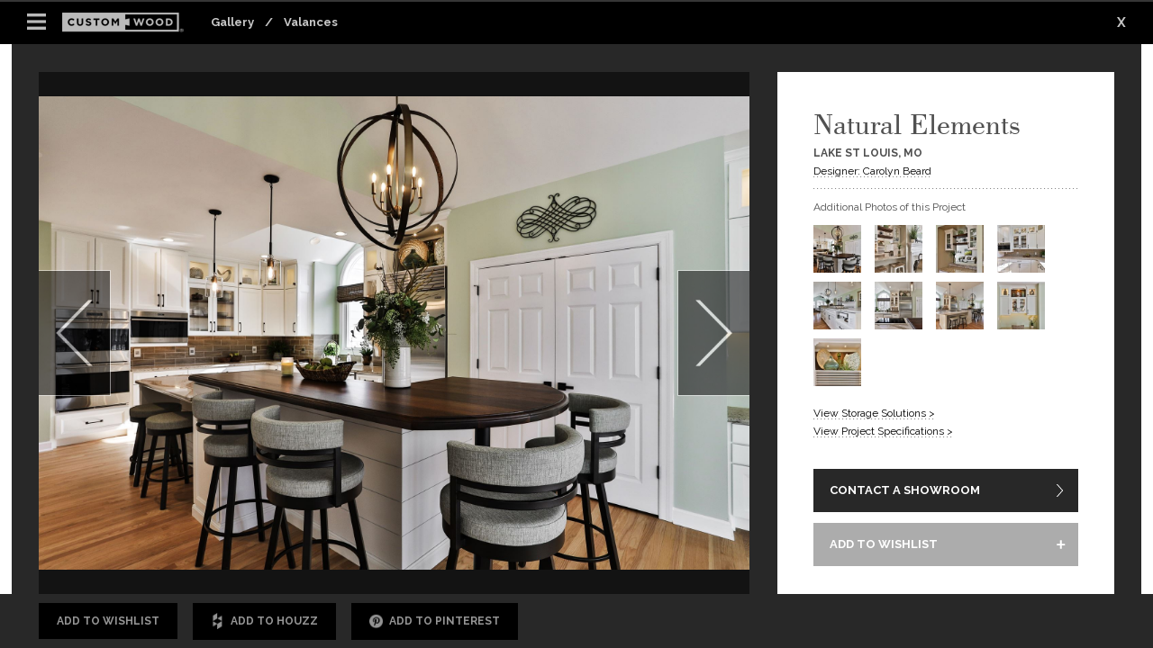

--- FILE ---
content_type: text/html; charset=utf-8
request_url: https://www.cwponline.com/gallery/detail/341/natural-elements?set=216
body_size: 18853
content:
<!DOCTYPE html>
<html xmlns="http://www.w3.org/1999/xhtml" class="no-js">
<head>
	<!-- Google Tag Manager -->
	<script>
		(function (w, d, s, l, i) {
			w[l] = w[l] || []; w[l].push({
				'gtm.start':
					new Date().getTime(), event: 'gtm.js'
			}); var f = d.getElementsByTagName(s)[0],
				j = d.createElement(s), dl = l != 'dataLayer' ? '&l=' + l : ''; j.async = true; j.src =
					'https://www.googletagmanager.com/gtm.js?id=' + i + dl; f.parentNode.insertBefore(j, f);
		})(window, document, 'script', 'dataLayer', 'GTM-W4SFT69');</script>
	<!-- End Google Tag Manager -->
	<script async
			src="https://www.googletagmanager.com/gtag/js?id=AW-836896625">
	</script>
	<script>
		window.dataLayer = window.dataLayer || [];
		function gtag() { dataLayer.push(arguments); }
		gtag('js', new Date());
		gtag('config', 'AW-836896625');
	</script>
	<meta http-equiv="Content-Type" content="text/html; charset=utf-8" />
	<meta name="viewport" content="width=1024" />
	<title>Natural Elements | Gallery | Custom Wood Products - Handcrafted Cabinets</title>

	<link href='//fonts.googleapis.com/css?family=Raleway:400,700' rel='stylesheet' type='text/css'>
	
<link href="/cassette.axd/stylesheet/ipDsfo02bysjw3OJIf2A6v3BceI=/includes/css/stars.css" type="text/css" rel="stylesheet"/>
<link href="/cassette.axd/stylesheet/aTE30eHV4lLAtJ98FF-Km4PwewI=/includes/css/site.css" type="text/css" rel="stylesheet"/>
<link href="/cassette.axd/stylesheet/AucBoN3d5A-UDfBPSKo7Dif9n1s=/includes/css/print.css" type="text/css" rel="stylesheet" media="print"/>
<link href="/cassette.axd/stylesheet/zInhEFW9VXZDocbLJHZ2C66I1xA=/includes/css/font-awesome.css" type="text/css" rel="stylesheet"/>
<link href="/cassette.axd/stylesheet/hj6O0SIQd615LMH-9MU_XtZpD5w=/includes/slick/slick.css" type="text/css" rel="stylesheet"/>
<link href="/cassette.axd/stylesheet/YM1D4aa_Xlb8AsqhG1FavSXDmEI=/includes/slick/slick-theme.css" type="text/css" rel="stylesheet"/>
<link href="/cassette.axd/stylesheet/_zhJarA6SyHTKzbWPijwg3ZGBpg=/includes/css/slideControl.css" type="text/css" rel="stylesheet"/>
<link href="/cassette.axd/stylesheet/R_s02aFozolEV9bL4XIykLUqQ-M=/includes/css/dropzone.css" type="text/css" rel="stylesheet"/>
<!--[if IE]>
<link href="/cassette.axd/stylesheet/AucBoN3d5A-UDfBPSKo7Dif9n1s=/includes/css/ie-all.css" type="text/css" rel="stylesheet"/>
<![endif]-->
<!--[if lt IE 9]>
<link href="/cassette.axd/stylesheet/0x8exJ3RqdeKBpsCtzDXvWL6dL8=/includes/css/ie-lt9.css" type="text/css" rel="stylesheet"/>
<![endif]-->
<!--[if lt IE 8]>
<link href="/cassette.axd/stylesheet/fPh5VLs1_sJU6zQSrzjGF2GJVxQ=/includes/css/ie-lt8.css" type="text/css" rel="stylesheet"/>
<![endif]-->
<!--[if lt IE 7]>
<link href="/cassette.axd/stylesheet/AucBoN3d5A-UDfBPSKo7Dif9n1s=/includes/css/ie-lt7.css" type="text/css" rel="stylesheet"/>
<![endif]-->

	
<script src="/cassette.axd/script/n3BBVEUf1e0zVX0ZXFWTfhebX7k=/includes/js/modernizr.js" type="text/javascript"></script>

	<script>
        var _siteKey = '6Lc4af8SAAAAAM9AXqS03hgFPer6ckg3zTG-5Kip';
        var isMobile = false;
	</script>
	<!--[if gte IE 9]><style type="text/css">.gradient {filter: none;}</style><![endif]-->
	
    <meta name="viewport" content="width=1024">
    <style type="text/css">
      body { background: #282828; }
      .fullWrap, .contentWrap { width: 100%; height: 100%; }
      .headerWrap { position: fixed; top: 0; left: 0; display:none; }
      .hamburgerNav {padding:22px 30px;}

      @media only screen and (min-device-width : 300px) and (max-device-width : 1024px), only screen and (-webkit-min-device-pixel-ratio : 1.5), only screen and (min-device-pixel-ratio : 1.5) {
        .footerSlide, .fullWrap, .contentWrap { min-width: 1024px; min-height: 653px; }
      }

      @media only screen and (min-device-width : 768px) and (max-device-width : 1024px) and (orientation : landscape) {
        .galleryDetailLeft { min-height: 0; }
      }

      @media only screen and (min-device-width : 768px) and (max-device-width : 1024px) and (orientation : portrait) {
        html, body { min-width: 1024px; min-height: 100%; width: auto; height: auto; }
        .galleryDetailWrap { position: absolute; padding-right: 30px; overflow: auto; }
        .galleryDetailLeft { height: auto; }
        .galleryDetailRight { position: relative; width: 100%; height: auto; top: auto; right: auto; padding: 0; }
        .footerSlide, .fullWrap, .contentWrap { min-width: 1024px; min-height: 1280px; }
        .fullWrap { position: absolute; min-height: 100% !important; height: auto !important; }
      }

      @media only screen and (max-device-width: 480px) {
        .fullWrap { height: 100%; }
        .galleryDetailLeft { height: auto; }
        .galleryDetailRight { height: auto; padding: 0; overflow: visible; }
        .galleryDetailWrap { overflow: auto; }
      }
    </style>

</head>
<body class="">

	<!-- Google Tag Manager (noscript) -->
	<noscript>
		<iframe src="https://www.googletagmanager.com/ns.html?id=GTM-W4SFT69" style="display:none;visibility:hidden; width:0;height:0;" title="Google Tag Manager"></iframe>
	</noscript>
	<!-- End Google Tag Manager (noscript) -->
	

	<div class="footerSlide">&nbsp;</div>
	<div class="fullWrap bodyWrapper">
		<div class="headerWrap">
			<div class="center">
				<a class="siteLogo" href="/"><img src="/images/logo.png" alt="Custom Wood Products" /></a>
				<div class="topNav">
					<div class="topNavExtend gradient">&nbsp;</div>
					<div class="topNavCenter">
						<a class="topNavLink light quoteLink" href="javascript:;" data-action="getQuoteOverlay">Get a Quote</a>
						<a class="topNavLink dark" href="/dealer">Become a Dealer</a>
						<a id="loginTopNav" class="loginBtn" href="#login" >Login</a>
						<div class="loginNavDropdown">
							
							<a id="loginButton" href="#login"  data-action="wishlistPopup">Wishlist / Customer Login <img src="/images/leftNavArrow.png" alt="Left Nav Arrow" class="selectArrow" /></a>
							<div class="dottedSpacerSlim">&nbsp;</div>
							<a href="https://www3.mizehouser.com/cwpcas/login?service=https%3A%2F%2Fwww3.mizehouser.com%2Fcwp2%2Fservlet%2Fcwwinit%3Fhwbw001%2Cmenu" target="_blank">Dealer Login  <img src="/images/leftNavArrow.png" alt="Left Nav Arrow" class="selectArrow" /></a>
							<div class="dropdownDovetail">&nbsp;</div>
						</div>
						<a id="logoutTopNav" class="topNavLink" href="#logout"  style="display:none;">Logout</a>
						<a id="wishListTopLink" class="topNavLink" href="/WishList">Wishlist <span class="wishListTotalItems"></span></a>
						
						<div class="clear">&nbsp;</div>
					</div>
				</div>
				<div class="mainNav">
					<div class="mainNavLinkWrap">
						<a class="mainNavLink" href="/cabinets">Cabinets</a>
						<div class="mainNavDropdown">
							<a href="/cabinets/woods-colors">Woods &amp; Colors</a>
							<a href="/cabinets/styling">Styling</a>
							
							<a href="/cabinets/design-elements/4/design-elements">Design Elements</a>
							<a href="/cabinets/storage-solutions">Storage Solutions</a>
							<a href="/gallery">Gallery</a>
							<div class="dropdownDovetail">&nbsp;</div>
						</div>
						<div class="clear">&nbsp;</div>
					</div>
					<a class="mainNavLink" href="/gallery">Gallery</a>
					<a class="mainNavLink" href="/be-inspired">Be Inspired</a>
					<div class="mainNavLinkWrap">
						<a class="mainNavLink" href="/how-to">How To</a>
							<div class="mainNavDropdown">
									<a href="/how-to/general">General</a>
									<a href="/how-to/cleaning">Cleaning</a>
									<a href="/how-to/adjustments">Adjustments</a>
									<a href="/how-to/color-matching">Color Matching</a>
									<a href="/how-to/the-project-process">The Project Process</a>
								<div class="dropdownDovetail">&nbsp;</div>
							</div>
					</div>
					<div class="mainNavLinkWrap">
						<a class="mainNavLink" href="/about/craftsmanship">About</a>
						<div class="mainNavDropdown">
							<a href="/about/craftsmanship">Craftsmanship</a>
							<a href="/about/our-people">Our People</a>
							<a href="https://www.paycomonline.net/v4/ats/web.php/jobs?clientkey=DF15C226107EC15D95B6905F5EEB8527&fromClientSide=true">Jobs</a>
							<div class="dropdownDovetail">&nbsp;</div>
						</div>
					</div>

					
					<a class="mainNavLink" href="/dealers-and-showrooms">Dealers &amp; Showrooms</a>
					<div class="mainNavSearch">
						<div class="mainNavSearchBar">
							<input class="searchInput" type="text" placeholder="search" />
							<input class="searchSubmit" type="submit" value="" />
							<div class="clear">&nbsp;</div>
						</div>
					</div>
					<div class="clear">&nbsp;</div>
				</div>
				<div class="clear">&nbsp;</div>
			</div>
		</div>
		




<div class="galleryProjectWrapper">
  <div class="smallNavWrap">
    <div class="hamburgerNav">&nbsp;</div>
    <a class="smallLogo" href="/" title="Home"><img src="/images/smallLogo.png" alt="Custom Wood Products" /></a>
    <p class="galleryBreadcrumbs"><a href="/gallery">Gallery</a>&nbsp;&nbsp;&nbsp;&nbsp;/&nbsp;&nbsp;&nbsp;&nbsp;<a href="/gallery/216/valances">Valances</a></p>
    <a class="galleryDetailClose" href="/gallery">X</a>
    <div class="clear">&nbsp;</div>
  </div>
  <div class="contentWrap">
    <div class="galleryDetailWrap">
		<div class="galleryDetailLeft">
					<img src="/assets/images/NoCrop_2200x1400/7e29cd22f3e843ba888ba837b7cb23ea.jpg" alt="" data-photo="2801" data-url="/gallery/detail/341/natural-elements?set=216" data-alt="" />
							<a class="galleryPrev" title="Previous Project" href="/gallery/detail/455/state-hwy-laundry?set=216">&nbsp;</a>
				<a class="galleryNext" title="Next Project" href="/gallery/detail/382/dune-classic?set=216">&nbsp;</a>

                <div class="get-monthly-block banner gallery-section-block">
                    <span class="over-lay"></span>
                    <span class="closeMontlyAlert"></span>
<form action="/emails/subscribe" method="post"><input name="__RequestVerificationToken" type="hidden" value="jsKlPcEyOpJQAvFjcZxjamd7nKbCUf8J5ON5NZZx_oyzyQeOOpMV5VhFSxIhA4mBj9iRHGT6CeiHJxrFomOwP7fb5QM708Hx6aR6O8Qr49E1" /><input class="input-imp-long" id="Relationship-Type" name="Relationship-Type" type="text" value="" /><input name="__hpKey" type="hidden" value="uopC9fU346ZfojKr6HU6ASD2hdy/hEPLLtwTySlk7U9sEM6tQXuAiwt05mkZ2SVePerOd92Y6tIEW+9edOTMrZKeyfgIyAtDQ00VgZNyRtofyYTxjLE+FKspmlhtwPUlzwWRKZxDy5lqP02oet4JsNcko2bPXYJZ3NsXbxNsVjhz3OzCDYsGS25S9711ZvnDySqpNf0zKi/sbQpKnsrn2g==" />                        <label for="get-monthly">Get Monthly Design Inspiration</label>
                        <span class="nowrap">
                          <input type="text" name="email_address" id="get-monthly" placeholder="email address" class="input-filed">
                          <button class="submit defaultSubmit">Submit</button>
                        </span>
</form>                </div>
		</div>
        <div class="galleryDetailShareBar">
          <a id="addToWishList" class="galleryShareButton" href="#addwishlist" data-id="341" data-name="Natural Elements" data-ajaxurl="/gallery/ajax/341?set=216">Add to Wishlist</a>
            <a class="galleryShareButton galleryShareButtonHouzz" data-addwishlistsilent="true" target="_blank" href="//www.houzz.com/imageClipperUpload?link=https%3a%2f%2fwww.cwponline.com%3a443%2fgallery%2fdetail%2f341%2fnatural-elements%3fset%3d216&source=button&hzid=34026&imageUrl=https%3a%2f%2fwww.cwponline.com%3a443%2fassets%2fimages%2fNoCrop_2200x1400%2f7e29cd22f3e843ba888ba837b7cb23ea.jpg"><span>&nbsp;</span>Add to Houzz</a>
            <a class="galleryShareButton galleryShareButtonPinterest" data-addwishlistsilent="true" target="_blank" href="https://www.pinterest.com/pin/create/link/?url=https%3a%2f%2fwww.cwponline.com%3a443%2fgallery%2fdetail%2f341%2fnatural-elements%3fset%3d216&description=Natural Elements&media=https%3a%2f%2fwww.cwponline.com%3a443%2fassets%2fimages%2fNoCrop_2200x1400%2f7e29cd22f3e843ba888ba837b7cb23ea.jpg"><span>&nbsp;</span>Add to Pinterest</a>
          <div class="gdsbSocialWrap">
            <p>SHARE</p>
            <a class="gdsbSocial gdsbSocialMA shmail" data-type="2" href="mailto:?subject=Check%20out%20this%20Gallery&body=I%20wanted%20to%20share%20a%20Gallery%20with%20you.%20You%20can%20see%20it%20here%20%20https://www.cwponline.com:443/gallery/detail/341/natural-elements?set=216">&nbsp;</a>
              <a class="gdsbSocial gdsbSocialHO"
                 data-url="https://www.cwponline.com:443/gallery/detail/341/natural-elements?set=216"
                 data-hzid="34026"
                 data-title="Custom Wood Products: Natural Elements"
                 data-img="https://www.cwponline.com:443/assets/images/NoCrop_2200x1400/7e29cd22f3e843ba888ba837b7cb23ea.jpg"
                 data-desc="Natural Elements
Lake St Louis, MO
Designer: Carolyn Beard

Wood: Walnut
solid color: Silk
door / drawer style: Marketplace, Square Recessed Panel
overlay / inset: Marginal
edge style: 1/4&quot; Radius
options: Crown Moulding, Glass Doors, Shiplap, Valances

project #: 180783

Since 1981 we have been providing high quality, custom cabinetry created by experienced craftsmen. We are located in St. Marys, Kansas, and selectively partner with dealers all over the United States.
                 "
                 data-category="Kitchen Cabinetry, Bathroom Cabinets and Shelves, Wine and Bar Cabinets, Closet Storage"
                 data-showcount="1 "
                 href="//www.houzz.com/imageClipperUpload?link=https%3a%2f%2fwww.cwponline.com%3a443%2fgallery%2fdetail%2f341%2fnatural-elements%3fset%3d216&source=button&hzid=34026&imageUrl=https%3a%2f%2fwww.cwponline.com%3a443%2fassets%2fimages%2fNoCrop_2200x1400%2f7e29cd22f3e843ba888ba837b7cb23ea.jpg" target="_blank">&nbsp;</a>
              <a class="gdsbSocial gdsbSocialPN" href="//pinterest.com/pin/create/button/?url=https%3a%2f%2fwww.cwponline.com%3a443%2fgallery%2fdetail%2f341%2fnatural-elements%3fset%3d216&media=https%3a%2f%2fwww.cwponline.com%3a443%2fassets%2fimages%2fNoCrop_2200x1400%2f7e29cd22f3e843ba888ba837b7cb23ea.jpg&description=Natural Elements&media=https%3a%2f%2fwww.cwponline.com%3a443%2fassets%2fimages%2fNoCrop_2200x1400%2f7e29cd22f3e843ba888ba837b7cb23ea.jpg" target="_blank">&nbsp;</a>
            <a class="gdsbSocial gdsbSocialFB" href="//www.facebook.com/sharer.php?u=https%3a%2f%2fwww.cwponline.com%3a443%2fgallery%2fdetail%2f341%2fnatural-elements%3fset%3d216" target="_blank">&nbsp;</a>
            <a class="gdsbSocial gdsbSocialTW" href="//twitter.com/home?status=https%3a%2f%2fwww.cwponline.com%3a443%2fgallery%2fdetail%2f341%2fnatural-elements%3fset%3d216" target="_blank">&nbsp;</a>
            <a class="gdsbSocial gdsbSocialGP" href="//plus.google.com/share?url=https%3a%2f%2fwww.cwponline.com%3a443%2fgallery%2fdetail%2f341%2fnatural-elements%3fset%3d216" target="_blank">&nbsp;</a>
            <div class="clear">&nbsp;</div>
          </div>

			 
        </div>
      <div class="galleryDetailRight">
        <div class="galleryDetailRightInner">
            <div id="divProjectDetailInfo" class="galleryDetailRightInfoBox">
                <h1>Natural Elements</h1>
                    <p class="locationName">Lake St Louis, MO</p>
                                        <p><a href="http://callierandthompson.com" target="_blank">Designer: Carolyn Beard</a></p>
                

                <hr />

                                    <p>Additional Photos of this Project</p>
                        <div class="additionalImage">
                            <a href="/gallery/detail/341/natural-elements?set=216&amp;p=2801" class="rightInfoBoxImage galleryThumbnailActive" data-src="/assets/images/NoCrop_2200x1400/7e29cd22f3e843ba888ba837b7cb23ea.jpg" data-alt="" data-photo="2801" data-videoid="" data-isyoutube="false">
                                <img src="/assets/images/Crop_152x152/7e29cd22f3e843ba888ba837b7cb23ea.jpg" alt="" />
                            </a>
                        </div>
                        <div class="additionalImage">
                            <a href="/gallery/detail/341/natural-elements?set=216&amp;p=2793" class="rightInfoBoxImage" data-src="/assets/images/NoCrop_2200x1400/a1207eda9dc3471da160c1e88aad4183.jpg" data-alt="" data-photo="2793" data-videoid="" data-isyoutube="false">
                                <img src="/assets/images/Crop_152x152/a1207eda9dc3471da160c1e88aad4183.jpg" alt="" />
                            </a>
                        </div>
                        <div class="additionalImage">
                            <a href="/gallery/detail/341/natural-elements?set=216&amp;p=2794" class="rightInfoBoxImage" data-src="/assets/images/NoCrop_2200x1400/96c41a6d30984330a86e18902c927cb4.jpg" data-alt="" data-photo="2794" data-videoid="" data-isyoutube="false">
                                <img src="/assets/images/Crop_152x152/96c41a6d30984330a86e18902c927cb4.jpg" alt="" />
                            </a>
                        </div>
                        <div class="additionalImage">
                            <a href="/gallery/detail/341/natural-elements?set=216&amp;p=2795" class="rightInfoBoxImage" data-src="/assets/images/NoCrop_2200x1400/d322ad8638f84db685bbf07338e651f4.jpg" data-alt="" data-photo="2795" data-videoid="" data-isyoutube="false">
                                <img src="/assets/images/Crop_152x152/d322ad8638f84db685bbf07338e651f4.jpg" alt="" />
                            </a>
                        </div>
                        <div class="additionalImage">
                            <a href="/gallery/detail/341/natural-elements?set=216&amp;p=2797" class="rightInfoBoxImage" data-src="/assets/images/NoCrop_2200x1400/cb9bd3731e2e477ba1a65c41170321d7.jpg" data-alt="" data-photo="2797" data-videoid="" data-isyoutube="false">
                                <img src="/assets/images/Crop_152x152/cb9bd3731e2e477ba1a65c41170321d7.jpg" alt="" />
                            </a>
                        </div>
                        <div class="additionalImage">
                            <a href="/gallery/detail/341/natural-elements?set=216&amp;p=2798" class="rightInfoBoxImage" data-src="/assets/images/NoCrop_2200x1400/57d202fd0eb749af9d80302651756b52.jpg" data-alt="" data-photo="2798" data-videoid="" data-isyoutube="false">
                                <img src="/assets/images/Crop_152x152/57d202fd0eb749af9d80302651756b52.jpg" alt="" />
                            </a>
                        </div>
                        <div class="additionalImage">
                            <a href="/gallery/detail/341/natural-elements?set=216&amp;p=2800" class="rightInfoBoxImage" data-src="/assets/images/NoCrop_2200x1400/b0cd25a4741145d8a725674bca1c891f.jpg" data-alt="" data-photo="2800" data-videoid="" data-isyoutube="false">
                                <img src="/assets/images/Crop_152x152/b0cd25a4741145d8a725674bca1c891f.jpg" alt="" />
                            </a>
                        </div>
                        <div class="additionalImage">
                            <a href="/gallery/detail/341/natural-elements?set=216&amp;p=2799" class="rightInfoBoxImage" data-src="/assets/images/NoCrop_2200x1400/fd5b585ed5ae46b689cd36f6e3c4c716.jpg" data-alt="" data-photo="2799" data-videoid="" data-isyoutube="false">
                                <img src="/assets/images/Crop_152x152/fd5b585ed5ae46b689cd36f6e3c4c716.jpg" alt="" />
                            </a>
                        </div>
                        <div class="additionalImage">
                            <a href="/gallery/detail/341/natural-elements?set=216&amp;p=2796" class="rightInfoBoxImage" data-src="/assets/images/NoCrop_2200x1400/b3ecb4aa99804aa58dcbc4bd1a561c4d.jpg" data-alt="" data-photo="2796" data-videoid="" data-isyoutube="false">
                                <img src="/assets/images/Crop_152x152/b3ecb4aa99804aa58dcbc4bd1a561c4d.jpg" alt="" />
                            </a>
                        </div>
                <div class="clear">&nbsp;</div>
                <p>&nbsp;</p>
                <p><a href="/cabinets/storage-solutions">View Storage Solutions &gt;</a></p>
                <p id="linkProjectSpecifications" style="display: none;"><a id="viewProjectSpecifications" href="#divProjectSpecifications">View Project Specifications &gt;</a></p>
                <p>&nbsp;</p>
                <a class="defaultSubmit" href="/Showrooms">CONTACT A SHOWROOM</a>
<a id="addToWishList" class="defaultSubmit defaultSubmit02" href="#addwishlist" data-id="341" data-name="Natural Elements" data-ajaxurl="/gallery/ajax/341?set=216">ADD TO WISHLIST</a>            </div>
          <div id="divProjectSpecifications" class="galleryDetailRightInfoBox galleryDetailRightInfoBoxMargin">
            <table class="gdribTable">
                      <tr>
            <td class="gdribTableCategory">wood</td>
            <td><a href="/Gallery/107/walnut">Walnut</a></td>
        </tr>
        <tr>
            <td class="gdribTableCategory">solid color</td>
            <td><a href="/Gallery/318/silk">Silk</a></td>
        </tr>
        <tr>
            <td class="gdribTableCategory">door / drawer style</td>
            <td><a href="/Gallery/323/marketplace">Marketplace</a>, <a href="/Gallery/254/square-recessed-panel">Square Recessed Panel</a></td>
        </tr>
        <tr>
            <td class="gdribTableCategory">overlay / inset</td>
            <td><a href="/Gallery/177/marginal">Marginal</a></td>
        </tr>
        <tr>
            <td class="gdribTableCategory">edge style</td>
            <td><a href="/Gallery/191/1-4-radius">1/4&quot; Radius</a></td>
        </tr>
        <tr>
            <td class="gdribTableCategory">options</td>
            <td><a href="/Gallery/226/crown-moulding">Crown Moulding</a>, <a href="/Gallery/328/glass-doors">Glass Doors</a>, <a href="/Gallery/327/shiplap">Shiplap</a>, <a href="/Gallery/216/valances">Valances</a></td>
        </tr>

            </table>
              <p class="gdribProjectNumber">project #: 180783</p>
                      </div>
			

        </div>
		  <button class="get-design-btn defaultSubmit">Get Monthly Design Inspiration</button>
      </div>
      <div class="clear">&nbsp;</div>

	  

    </div>
    <div class="clear">&nbsp;</div>
    <div class="showMobile galleryDetailFootCover">&nbsp;</div>
  </div>
</div>



		<div class="footerWrap">
			<div class="guildQualityWrap">
    <div class="center">
        <div class="testimonials">
            <div class="testimonialsWrap" id="testimonialSlider">
                <div class="quote testimonial">
                    <div class="stars"><img src="/images/guild-stars.png" /></div>
                    <p class="largeQuoteText">“The cabinets far exceeded my expectations.”</p>
                    <p class="quoteText">"There is absolutely nothing I would change about the cabinets or service I received from Custom Wood Products. The cabinets far exceeded my expectations. They aren't just cabinets, they are fine furniture. Absolutely beautiful!!"</p>
                    <p class="author">- Carolyn H.</p>
                </div>
                <div class="quote testimonial">
                    <div class="stars"><img src="/images/guild-stars.png" /></div>
                    <p class="largeQuoteText">“I would never consider using any other cabinets.”</p>
                    <p class="quoteText">"This is my 6th house using Custom Wood Products. Have always been completely satisfied. Their cabinets are top quality and I would never consider using any other cabinets. Alan Wesel has always been very helpful and professional. 10 stars from me."</p>
                    <p class="author">- Joyce S.</p>
                </div>
                <div class="quote testimonial">
                    <div class="stars"><img src="/images/guild-stars.png" /></div>
                    <p class="largeQuoteText">“We are very satisfied with the superior quality and customer service.”</p>
                    <p class="author">- Nicole P.</p>
                </div>
                <div class="quote testimonial">
                    <div class="stars"><img src="/images/guild-stars.png" /></div>
                    <p class="largeQuoteText">“My parents have CWP cabinets in their home from 1991 and they still look great.”</p>
                    <p class="quoteText">"With hundreds of decisions to make when building a new home, the cabinets were the easiest. My parents have CWP cabinets in their home from 1991 and they still look great. Quality products, great customer service and a name they can stand behind for decades."</p>
                    <p class="author">- Elizabeth B.</p>
                </div>
                <div class="quote testimonial">
                    <div class="stars"><img src="/images/guild-stars.png" /></div>
                    <p class="largeQuoteText">“They took a lot of stress off of me from the beginning to the end.”</p>
                    <p class="quoteText">"They were really professional and they knew what they were doing. They took a lot of stress off of me from the beginning to the end and they helped me step by step of the way. They actually exceeded my expectations and the cabinets are just gorgeous."</p>
                    <p class="author">- John E.</p>
                </div>
                <div class="quote testimonial">
                    <div class="stars"><img src="/images/guild-stars.png" /></div>
                    <p class="largeQuoteText">“Very detailed about each cabinet and drawer and what would work best for me.”</p>
                    <p class="quoteText">"Custom Wood Products made my remodel very easy. They helped with the layout and ideas for my new kitchen and were very detailed about each cabinet and drawer and what would work best for me. I highly recommend their services."</p>
                    <p class="author">- Patty M.</p>
                </div>
                <div class="quote testimonial">
                    <div class="stars"><img src="/images/guild-stars.png" /></div>
                    <p class="largeQuoteText">“Excellent company to work with, beautiful product to live with.”</p>
                    <p class="quoteText">"The quality and beauty of the product is outstanding, and you know that from the care and commitment of everyone involved in the process. Excellent company to work with, beautiful product to live with."</p>
                    <p class="author">- Brad H.</p>
                </div>
                <div class="quote testimonial">
                    <div class="stars"><img src="/images/guild-stars.png" /></div>
                    <p class="largeQuoteText">“It is a very high quality product. Friendly people to work with.”</p>
                    <p class="author">- Nancy R.</p>
                </div>
                
                <div class="quote testimonial">
                    <div class="stars"><img src="/images/guild-stars.png" /></div>
                    <p class="largeQuoteText">“Gorgeous and I couldn't be happier! Thank you Custom Woods for a great product.”</p>
                    <p class="author">- Barb S.</p>
                </div>
            </div>
        </div>
        <div class="sliderArrow arrowPrev">&nbsp;</div>
        <div class="sliderArrow arrowNext">&nbsp;</div>
        <!-- <div class="guildQualityLink">
<a href="https://www.guildquality.com/CustomWoodProductsInc?src=badge" target="_blank"><img border=0 src="https://www.guildquality.com/Guildquality.gif?k=53F15940.407B" title="Custom Wood Products, Inc. reviews and customer comments at GuildQuality" alt="Remodelers, home builders, and real estate developers rely on GuildQuality's customer satisfaction surveying to monitor and improve the quality of service they deliver." /></a>        </div> -->
    </div>
</div>
			<div class="center footer-center">

				
				<div class="footerColumnWrap">
						<div class="footerColumn footerColumnLocation">
								<h2>NEARBY SHOWROOM</h2>
								<a class="defaultCTA" href="/dealers-and-showrooms" data-action="contact">Find Showrooms &amp; Dealers</a>
								<a href="javascript:;" id="firstTimeFindShowroom" class="dealerQuoteCTA quoteLink" data-action="getQuoteOverlay">Get A Quote</a>
								<div class="medSpace">&nbsp;</div>
								<p><b>Corporate Headquarters</b></p>
								<p class="dealerDetailPhone"><b>785-437-6533</b></p>
								<p class="dealerDetailEmail"><a href="mailto:info@cwponline.com">info@cwponline.com</a></p>
								<div class="footer-social-wrap">
									<a href="https://www.facebook.com/CustomWoodProductsKS/" target="_blank" class="footer-social-link fb"><span class="sr-only">Facebook</span></a>
									<a href="https://www.instagram.com/customwoodproductsks/?hl=en" target="_blank" class="footer-social-link inst"><span class="sr-only">Instagram</span></a>
									<a href="https://www.linkedin.com/company/custom-wood-products-inc" target="_blank" class="footer-social-link linked"><span class="sr-only">LinkedIn</span></a>
								</div>
						</div>
					<div class="footerColumn">
						<h2><a href="/cabinets">CABINETS</a></h2>
						<a class="footerPageLink" href="/cabinets/woods-colors">Woods &amp; Colors</a>
						<a class="footerPageLink" href="/gallery">Gallery</a>
						<a class="footerPageLink" href="/cabinets/styling">Styling</a>
						
						<a class="footerPageLink" href="/cabinets/design-elements/4/design-elements">Design Elements</a>
						<a class="footerPageLink" href="/cabinets/storage-solutions">Storage Solutions</a>
					</div>
					<div class="footerColumn">
						<h2><a href="/gallery">GALLERY</a></h2>
						<div class="footerColumnAuto">
								<a class="footerPageLink" href="/gallery/16?viewGallery=True">Kitchen Cabinets</a>
								<a class="footerPageLink" href="/gallery/94?viewGallery=True">Bathroom Cabinets</a>
								<a class="footerPageLink" href="/gallery/95?viewGallery=True">Office and Library</a>
								<a class="footerPageLink" href="/gallery/96?viewGallery=True">Bar Cabinets</a>
								<a class="footerPageLink" href="/gallery/97?viewGallery=True">Entertainment Center</a>
								<a class="footerPageLink" href="/gallery/98?viewGallery=True">Dining Room</a>
								<a class="footerPageLink" href="/gallery/99?viewGallery=True">Closet Organization</a>
								<a class="footerPageLink" href="/gallery/100?viewGallery=True">Other Room</a>
						</div>
					</div>
					<div class="clear">&nbsp;</div>
				</div>
				<div class="copyBar">
					<p class="copyLeft">&copy; 2026 Custom Wood Products. All Rights Reserved.&nbsp;&nbsp;&nbsp;&middot;&nbsp;&nbsp;&nbsp;<a href="/privacy">Privacy Policy</a></p>
					<p class="copyRight"><a href="http://imagemakers-inc.com" target="_blank">Web Design &amp; Development by Imagemakers</a></p>
					<div class="clear">&nbsp;</div>
				</div>



			</div>
			<div class="get-monthly-block footer">
				<div class="center">
<form action="/emails/subscribe" method="post"><input name="__RequestVerificationToken" type="hidden" value="8kloSsBv40N72_5T_hHp6o3L4eMEo5I50jK9vRlwCJn_hYg47nku3NEejTf8UxhHYLONvH5DZEGwcV322SQsUeJzL3r-OXWSo19YovGvsWs1" /><input class="input-imp-long" id="Pet-Fax" name="Pet-Fax" type="text" value="" /><input name="__hpKey" type="hidden" value="ljzFG/kseiANV7GKEYUMib5HbC0yO115y202WJhjGz9ZWfAj0DuYlM32B6xdUeku8PPhBWJaf2a7jqUIpFr+76XWlqQL7gzTdWDvurgIlHw2Lv6WdEIubdXViJaxs0MbvJqGk8FyfvjuOYpKrK6cljJClDmPXqZYtWV/WHzIpIhmg3L0/XMqZVk2my3uAO+3" />						<label for="get-monthly-footer">Get Monthly Design Inspiration</label>
						<span class="floatRight">
							<input type="text" name="email_address" id="get-monthly-footer" placeholder="email address" class="input-filed">
							<button class="submit defaultSubmit">Submit</button>
						</span>
</form>				</div>
			</div>
		</div>
		<div class="backToMobile"><a class="backToMobile" href="/home/mobilesite">View Mobile Site</a></div>
		<div id="wishlistPopupBackground" class="wishlistFullWrap" style="display:none;">
			<div id="myWishlistPopup" class="wishlistPopup">
				<div class="closePopup">X</div>
			</div>
		</div>
		<div id="shareEmailPopupBackground" class="wishlistFullWrap" style="display:none;">
			<div class="contactFormWrap">
				<h2 id="TISE">Share Your Wishlist</h2>
				<div class="formRow">
					<div class="formMod formMod368">
						<label for="FSE">From*</label>
						<input id="FSE" class="defaultInput" type="email" value="" placeholder="Your email address" />
					</div>
				</div>
				<div class="formRow">
					<div class="formMod formMod368">
						<label for="TSE">To*</label>
						<input id="TSE" class="defaultInput" type="email" value="" placeholder="Recipient's email address" />
					</div>
				</div>
				<div class="formRow">
					<div class="formMod formMod368">
						<label for="MSE">Message*</label>
						<textarea id="MSE" class="defaultTextarea">I would like to share my Custom Wood Products wishlist with you. You can see it by going to [[&nbsp;Wishlist&nbsp;URL&nbsp;]], and even start your own wishlist!</textarea>
					</div>
				</div>
				<div class="formRow">
					<div class="formMod formMod368">
						<div id="shareReCaptcha" class="defaultCaptcha"></div>
					</div>
				</div>
				<script src="https://www.google.com/recaptcha/api.js?render=explicit" async defer></script>
				<div class="formRow">
					<input id="HSE" type="hidden" value="" />
					<input id="SSE" class="defaultSubmit defaultCTANoMargin" type="submit" value="Send Email" />
				</div>
				<div id="shareEmailClosePopup" class="closePopup">X</div>
			</div>
		</div>
		<div id="ajaxPopup" class="wishlistFullWrap ajaxWrap" style="display:none;">
			<div class="ajaxCenter">
				<img src="/images/ajax-big-loader.gif" alt="loading" />
			</div>
		</div>
	</div>
	<div class="quoteStepsWrap" style="display:none;">
    <div class="quoteStepsOverlay">
        <a class="quoteStepsClose" href="javascript:;"><span class="sr-only">Close</span></a>
        <div class="quoteStepsNavWrap">
            <div class="quoteStepsNav" id="quoteNav">
                <a class="quoteStepsNavItem active" href="javascript:;" data-rel="constructSec">Construction</a>
                <a class="quoteStepsNavItem" href="javascript:;" data-rel="roomSec" data-locked="true">Room</a>
                <a class="quoteStepsNavItem" href="javascript:;" data-rel="styleSec" data-highlightwith="styleBathSec" data-locked="true">Style</a>
                <a class="quoteStepsNavItem" href="javascript:;" data-rel="finishSec" data-locked="true">Finish</a>
                <a class="quoteStepsNavItem" href="javascript:;" data-rel="colorSec" data-highlightwith="woodSec" data-locked="true">Color</a>
                
                <a class="quoteStepsNavItem" href="javascript:;" data-rel="allDoneSec" data-highlightwith="thankyouSec" data-locked="true">You're Almost There</a>
            </div>
        </div>
        <div class="quoteStepsInner">
            <!--Construction-->
            <div class="quoteStepFlow quoteStepsOverflow data" id="constructSec" style="display:block;"
                 data-question="Is this new construction or a remodel?">
                <p class="quoteStepsOverlayTitleCenter">Is this new construction or a remodel?</p>
                <div class="quoteConstructionWrap">
                    <a class="quoteConstruct firstConst" href="javascript:;" data-action="submitQuestion" data-path="Construction" data-answer="New Construction" data-rel="roomSec">
                        <span class="quoteConsTitle">New Construction</span>
                    </a>
                    <a class="quoteConstruct" href="javascript:;" data-action="submitQuestion" data-answer="Remodel" data-rel="roomSec">
                        <span class="quoteConsTitle">Remodel</span>
                    </a>
                </div>
            </div>
            <!--Room-->
            <div class="quoteStepFlow quoteStepsOverflow data" id="roomSec" style="display:none;"
                 data-question="What kind of room is it?">
                <p class="quoteStepsOverlayTitle">What kind of room is it?</p>
                <div class="quoteRoomWrap">
                    <a class="quoteRoom" href="javascript:;" data-action="submitQuestion" data-path="Room" data-answer="Kitchen" data-rel="styleSec">
                        <img src="/images/room-kitchen.jpg" alt="Kitchen" />
                        <span class="quoteRoomTitle">Kitchen</span>
                    </a>
                    <a class="quoteRoom" href="javascript:;" data-action="submitQuestion" data-path="Bath" data-answer="Bath" data-rel="styleBathSec">
                        <img src="/images/room-bath.jpg" alt="Bath" />
                        <span class="quoteRoomTitle">Bath</span>
                    </a>
                    <a class="quoteRoom" href="javascript:;" data-action="submitQuestion" data-answer="Multiple" data-rel="styleSec">
                        <img src="/images/room-multiple.jpg" alt="Multiple" />
                        <span class="quoteRoomTitle">Multiple</span>
                    </a>
                    <a class="quoteRoom" href="javascript:;" data-action="submitQuestion" data-answer="Other" data-rel="styleSec">
                        <img src="/images/room-other.jpg" alt="Other" />
                        <span class="quoteRoomTitle">Other</span>
                    </a>

                    
                </div>
            </div>
            <!--Kitchen -->
            <div class="quoteStepFlow quoteStepsOverflow data" id="styleSec" style="display:none;"
                 data-question="What's your style?">
                <p class="quoteStepsOverlayTitle">What&rsquo;s your style?</p>
                <div class="quoteStyleWrap">
                    <a class="quoteStyle" href="javascript:;" data-action="submitQuestion" data-path="Kitchen" data-answer="Modern" data-rel="finishSec">
                        <img src="/images/style-modern.jpg" alt="Modern" />
                        <span class="quoteStyleTitle">Modern</span>
                    </a>
                    <a class="quoteStyle" href="javascript:;" data-action="submitQuestion" data-answer="Rustic" data-rel="finishSec">
                        <img src="/images/style-rustic.jpg" alt="Rustic" />
                        <span class="quoteStyleTitle">Rustic</span>
                    </a>
                    <a class="quoteStyle" href="javascript:;" data-action="submitQuestion" data-answer="Classic" data-rel="finishSec">
                        <img src="/images/style-classic.jpg" alt="Classic" />
                        <span class="quoteStyleTitle">Classic</span>
                    </a>
                    <a class="quoteStyle" href="javascript:;" data-action="submitQuestion" data-answer="Farmhouse" data-rel="finishSec">
                        <img src="/images/style-farmhouse.jpg" alt="Farmhouse" />
                        <span class="quoteStyleTitle">Farmhouse</span>
                    </a>
                    <a class="quoteStyle" href="javascript:;" data-action="submitQuestion" data-answer="Work with a Designer" data-rel="finishSec">
                        <img src="/images/style-designer.jpg" alt="Work with a Designer" />
                        <span class="quoteStyleTitle">Work with <br />a Designer</span>
                        <span class="quoteStyleSmall">Don't worry, we can help</span>
                    </a>
                    <a class="quoteStyleEmpty" href="javascript:;" data-action="submitQuestion" data-answer="Other" data-rel="finishSec">
                        <span class="quoteStyleTitle">Other</span>
                    </a>
                </div>
            </div>
            <!--Bath-->
            <div class="quoteStepFlow quoteStepsOverflow data" id="styleBathSec" style="display:none;"
                 data-question="What's your style?">
                <p class="quoteStepsOverlayTitle">What&rsquo;s your style?</p>
                <div class="quoteStyleWrap">
                    <a class="quoteStyle" href="javascript:;" data-action="submitQuestion" data-path="Bath" data-answer="Modern" data-rel="finishSec">
                        <img src="/images/bath-modern.jpg" alt="Modern" />
                        <span class="quoteStyleTitle">Modern</span>
                    </a>
                    <a class="quoteStyle" href="javascript:;" data-action="submitQuestion" data-answer="Rustic" data-rel="finishSec">
                        <img src="/images/bath-rustic.jpg" alt="Rustic" />
                        <span class="quoteStyleTitle">Rustic</span>
                    </a>
                    <a class="quoteStyle" href="javascript:;" data-action="submitQuestion" data-answer="Classic" data-rel="finishSec">
                        <img src="/images/bath-classic.jpg" alt="Classic" />
                        <span class="quoteStyleTitle">Classic</span>
                    </a>
                    <a class="quoteStyle" href="javascript:;" data-action="submitQuestion" data-answer="Farmhouse" data-rel="finishSec">
                        <img src="/images/bath-farmhouse.jpg" alt="Farmhouse" />
                        <span class="quoteStyleTitle">Farmhouse</span>
                    </a>
                    
                    <a class="quoteStyleEmpty" href="javascript:;" data-action="submitQuestion" data-answer="Other" data-rel="finishSec">
                        <span class="quoteStyleTitle">Other</span>
                    </a>
                </div>
            </div>
            <!--Finish-->
            <div class="quoteStepFlow quoteStepsOverflow data" id="finishSec" style="display:none;"
                 data-question="Cabinet Finish:">
                <p class="quoteStepsOverlayTitle">Cabinet Finish:</p>
                <div class="quoteFinishWrap">
                    <a class="quoteFinish" href="javascript:;" data-action="submitQuestion" data-path="Finish" data-answer="Paint" data-rel="colorSec">
                        <img src="/images/finish-paintcolor-options.png" alt="Finish Paint Color" />
                        <span class="quoteFinishTitle">Paint</span>
                    </a>
                    <a class="quoteFinish" href="javascript:;" data-action="submitQuestion" data-path="Finish-wood" data-answer="Wood" data-rel="woodSec" data-relnext="allDoneSec">
                        <img src="/images/finish-wood-options.png" alt="Finish Wood" />
                        <span class="quoteFinishTitle">Wood</span>
                    </a>
                    <a class="quoteFinish" href="javascript:;" data-action="submitQuestion" data-answer="Both" data-rel="woodSec" data-relnext="colorSec">
                        <img src="/images/finish-paint-wood-options.png" alt="Finish Paint and Wood" />
                        <span class="quoteFinishTitle">Both</span>
                    </a>

                    
                </div>
            </div>
            <!--Wood-->
            <div class="quoteStepFlow quoteStepsOverflow data" id="woodSec" style="display:none;"
                 data-question="What type of wood cabinets?">
                <p class="quoteStepsOverlayTitle">What type of wood cabinets?</p>
                <div class="quoteStyleWrap">
                    <a class="quoteStyle" href="javascript:;" data-action="submitQuestion" data-path="Wood" data-answer="Light" data-rel="">
                        <img src="/images/wood-birch.jpg" alt="Light" />
                        <span class="quoteStyleTitle">Light</span>
                    </a>
                    <a class="quoteStyle" href="javascript:;" data-action="submitQuestion" data-answer="Medium" data-rel="">
                        <img src="/images/wood-cinnamon-oak.jpg" alt="Medium" />
                        <span class="quoteStyleTitle">Medium</span>
                    </a>
                    <a class="quoteStyle" href="javascript:;" data-action="submitQuestion" data-answer="Dark" data-rel="">
                        <img src="/images/wood-ginger-walnut.jpg" alt="Dark" />
                        <span class="quoteStyleTitle">Dark</span>
                    </a>
                    <a class="quoteStyle" href="javascript:;" data-action="submitQuestion" data-answer="Knotty" data-rel="">
                        <img src="/images/wood-rustic-hickory-cinnamon.jpg" alt="Knotty" />
                        <span class="quoteStyleTitle">Knotty</span>
                    </a>
                </div>
            </div>
            <!--Color-->
            <div class="quoteStepFlow quoteStepsOverflow data" id="colorSec" style="display:none;"
                 data-question="What color of painted cabinets?">
                <p class="quoteStepsOverlayTitle">What color of painted cabinets?</p>
                <div class="quoteColorWrap">
                    <a class="quoteColor" href="javascript:;" data-action="submitQuestion" data-path="Color" data-answer="Light" data-rel="allDoneSec">
                        <img src="/images/color-light.jpg" alt="Light" />
                        <span class="quoteColorTitle">Light</span>
                    </a>
                    <a class="quoteColor" href="javascript:;" data-action="submitQuestion" data-answer="Medium" data-rel="allDoneSec">
                        <img src="/images/color-medium.jpg" alt="Medium" />
                        <span class="quoteColorTitle">Medium</span>
                    </a>
                    <a class="quoteColor" href="javascript:;" data-action="submitQuestion" data-answer="Dark" data-rel="allDoneSec">
                        <img src="/images/color-dark.jpg" alt="Dark" />
                        <span class="quoteColorTitle">Dark</span>
                    </a>
                    <a class="quoteColor" href="javascript:;" data-action="submitQuestion" data-answer="Paint & Glaze" data-rel="allDoneSec">
                        <img src="/images/color-paintglaze.jpg" alt="Paint & Glaze" />
                        <span class="quoteColorTitle">Paint &amp; Glaze</span>
                    </a>
                    <a class="quoteColor" href="javascript:;" data-action="submitQuestion" data-answer="Specialty" data-rel="allDoneSec">
                        <img src="/images/color-specialty.jpg" alt="Specialty" />
                        <span class="quoteColorTitle">Specialty</span>
                    </a>
                    
                    <a class="quoteColorEmpty" href="javascript:;" data-action="submitQuestion" data-answer="I don't know" data-rel="allDoneSec">
                        <span class="quoteColorTitle">I don't know</span>
                    </a>
                </div>
            </div>
            <!--You're Almost There-->
            <div class="quoteStepFlow quoteStepsOverflow dataMulti" id="allDoneSec" style="display:none;">
                <p class="quoteStepsOverlayTitle">You&rsquo;re almost there</p>
                <p class="quoteValidationAlert" style="display:none;">Please answer all the required questions</p>
                <div class="quoteStepFormWrap">
                    <div class="quoteStepFormRow">
                        <div class="quoteStepFormCell qsfc50 data" data-question="First Name" data-required="true" data-duplicate="A">
                            <label class="quoteStepFormLabel" for="qsf-first">First Name <span class="labelSymbol">*</span></label>
                            <input class="quoteStepFormInput answer duplicate" id="qsf-first" type="text" />
                        </div>
                        <div class="quoteStepFormCell qsfc50 data" data-question="Last Name" data-required="true" data-duplicate="A">
                            <label class="quoteStepFormLabel" for="qsf-last">Last Name <span class="labelSymbol">*</span></label>
                            <input class="quoteStepFormInput answer duplicate" id="qsf-last" type="text" />
                        </div>
                    </div>
                    <div class="quoteStepFormRow">
                        <div class="quoteStepFormCell qsfc75 data" data-question="City" data-required="true" data-duplicate="A">
                            <label class="quoteStepFormLabel" for="qsf-city">City <span class="labelSymbol">*</span></label>
                            <input class="quoteStepFormInput answer duplicate" id="qsf-city" type="text" />
                        </div>
                        <div class="quoteStepFormCell qsfc25 qsfcSelect data" data-question="State" data-required="true" data-duplicate="A">
                            <label class="quoteStepFormLabel state" for="qsf-state">State <span class="labelSymbol">*</span></label>
                            <select class="quoteStepFormSelect answer duplicate" id="qsf-state">
                                <option value=""></option>
                                <option value="AL">AL</option>
                                <option value="AK">AK</option>
                                <option value="AR">AR</option>
                                <option value="AZ">AZ</option>
                                <option value="CA">CA</option>
                                <option value="CO">CO</option>
                                <option value="CT">CT</option>
                                <option value="DC">DC</option>
                                <option value="DE">DE</option>
                                <option value="FL">FL</option>
                                <option value="GA">GA</option>
                                <option value="HI">HI</option>
                                <option value="IA">IA</option>
                                <option value="ID">ID</option>
                                <option value="IL">IL</option>
                                <option value="IN">IN</option>
                                <option value="KS">KS</option>
                                <option value="KY">KY</option>
                                <option value="LA">LA</option>
                                <option value="MA">MA</option>
                                <option value="MD">MD</option>
                                <option value="ME">ME</option>
                                <option value="MI">MI</option>
                                <option value="MN">MN</option>
                                <option value="MO">MO</option>
                                <option value="MS">MS</option>
                                <option value="MT">MT</option>
                                <option value="NC">NC</option>
                                <option value="NE">NE</option>
                                <option value="NH">NH</option>
                                <option value="NJ">NJ</option>
                                <option value="NM">NM</option>
                                <option value="NV">NV</option>
                                <option value="NY">NY</option>
                                <option value="ND">ND</option>
                                <option value="OH">OH</option>
                                <option value="OK">OK</option>
                                <option value="OR">OR</option>
                                <option value="PA">PA</option>
                                <option value="RI">RI</option>
                                <option value="SC">SC</option>
                                <option value="SD">SD</option>
                                <option value="TN">TN</option>
                                <option value="TX">TX</option>
                                <option value="UT">UT</option>
                                <option value="VT">VT</option>
                                <option value="VA">VA</option>
                                <option value="WA">WA</option>
                                <option value="WI">WI</option>
                                <option value="WV">WV</option>
                                <option value="WY">WY</option>
                                
                                
                                
                                
                            </select>
                        </div>
                    </div>
                    <div class="quoteStepFormRow">
                        <div class="quoteStepFormCell qsfc50 data" data-question="Phone" data-required="trueor" data-duplicate="A">
                            <label class="quoteStepFormLabel" for="qsf-phone">Phone</label>
                            <input class="quoteStepFormInput answer duplicate" id="qsf-phone" type="tel" />
                            <span class="quoteStepFormPaddingText">or <span class="labelSymbol">*</span></span>
                        </div>
                        <div class="quoteStepFormCell qsfc50 data email" data-question="Email" data-required="trueor" data-duplicate="A">
                            <label class="quoteStepFormLabel" for="qsf-email">Email</label>
                            <input class="quoteStepFormInput answer duplicate" id="qsf-email" type="email" />
                        </div>
                    </div>
                    <a class="quoteStepsSubmit" href="javascript:;" data-rel="thankyouSec" data-action="submitMultiQuestion" data-last="true">Get a Quote <span class="spinner fa fa-spinner fa-pulse fa-fw" style="display:none;"></span></a>

                </div>
            </div>
            <!--All Done-->
            <div class="quoteStepFlow quoteStepsOverflow dataMulti" id="thankyouSec" style="display:none;">
                <p class="quoteStepsOverlayTitle">Thank You</p>
                <p class="quoteStepsOverlaySubtitle">A member of our team will contact you.</p>
                <p class="quoteStepsOverlaySubtitleBold">Do you want to take another 5 minutes to fill out this last page?
                <p class="quoteStepsOverlaySubtitle">Get a more accurate, quicker quote by filling out the <b>optional</b> info below.</p>
                <div class="quoteStepsSection data" data-question="Budget Range">
                    <p class="quoteStepsTitle">DESIRED PROJECT BUDGET  <span class="quoteTitleSm">(Optional)</span></p>
                    <div class="sliderContainer">
                        <span class="quoteStepsOverlayRange">$0</span>
                        <form oninput="output.value = trueSliderValue(range.valueAsNumber)" class="quoteRange">
                            <div class="range">

                                <input name="range" type="range" min="0" max="25" value="9" id="quoteBudgetRange">
                                <div class="range-output">
                                    <output class="output answer" name="output" for="range">
                                        50
                                    </output>
                                </div>

                            </div>
                        </form>
                        <span class="quoteStepsOverlayRange">$100k+</span>
                    </div>

                </div>

                <div class="quoteStepsSection data" data-question="I would like my project completed by">
                    <p class="quoteStepsTitle">Timeline <span class="quoteTitleSm">(Optional)</span></p>
                    <p class="quoteStepsSubtext">I would like my project completed by</p>
                    <input type="hidden" class="answer" value="Jan 2026" />
                    <div class="quoteMonthGridWrap">
                        <div class="quoteYearSelectWrap">
                            <a class="quoteYearPrev" href="javascript:;"><span class="sr-only">Previous Year</span></a>
                            <p class="quoteYear">2026</p>
                            <a class="quoteYearNext" href="javascript:;"><span class="sr-only">Next Year</span></a>
                        </div>
                        <div class="quoteMonthGrid">
                            <a class="quoteMonth active" href="javascript:;">
                                <span class="quoteMonthMonth">JAN</span>
                                <span class="quoteMonthYear">2026</span>
                            </a>
                            <a class="quoteMonth" href="javascript:;">
                                <span class="quoteMonthMonth">FEB</span>
                                <span class="quoteMonthYear">2026</span>
                            </a>
                            <a class="quoteMonth" href="javascript:;">
                                <span class="quoteMonthMonth">MAR</span>
                                <span class="quoteMonthYear">2026</span>
                            </a>
                            <a class="quoteMonth" href="javascript:;">
                                <span class="quoteMonthMonth">APR</span>
                                <span class="quoteMonthYear">2026</span>
                            </a>
                            <a class="quoteMonth" href="javascript:;">
                                <span class="quoteMonthMonth">MAY</span>
                                <span class="quoteMonthYear">2026</span>
                            </a>
                            <a class="quoteMonth" href="javascript:;">
                                <span class="quoteMonthMonth">JUN</span>
                                <span class="quoteMonthYear">2026</span>
                            </a>
                            <a class="quoteMonth" href="javascript:;">
                                <span class="quoteMonthMonth">JUL</span>
                                <span class="quoteMonthYear">2026</span>
                            </a>
                            <a class="quoteMonth" href="javascript:;">
                                <span class="quoteMonthMonth">AUG</span>
                                <span class="quoteMonthYear">2026</span>
                            </a>
                            <a class="quoteMonth" href="javascript:;">
                                <span class="quoteMonthMonth">SEP</span>
                                <span class="quoteMonthYear">2026</span>
                            </a>
                            <a class="quoteMonth" href="javascript:;">
                                <span class="quoteMonthMonth">OCT</span>
                                <span class="quoteMonthYear">2026</span>
                            </a>
                            <a class="quoteMonth" href="javascript:;">
                                <span class="quoteMonthMonth">NOV</span>
                                <span class="quoteMonthYear">2026</span>
                            </a>
                            <a class="quoteMonth" href="javascript:;">
                                <span class="quoteMonthMonth">DEC</span>
                                <span class="quoteMonthYear">2026</span>
                            </a>
                        </div>
                    </div>
                </div>
                <div class="quoteStepsSection data" data-question="Custom Items">
                    <p class="quoteStepsTitle">I&rsquo;M INTERESTED IN  <span class="quoteTitleSm">(Optional)</span></p>
                    <input type="hidden" class="answer" value="" />
                    <div class="quoteStepsColumnWrap">
                        <div class="quoteStepsColumn">
                            <label class="quoteStepsCheckboxLabel" for="qs-wood-hood"><input class="quoteStepsCheckbox" id="qs-wood-hood" type="checkbox" value="Wood Hood" /> Wood Hood</label>
                            <label class="quoteStepsCheckboxLabel" for="qs-refrigerator-enclosure"><input class="quoteStepsCheckbox" id="qs-refrigerator-enclosure" type="checkbox" value="Refrigerator Enclosure" /> Refrigerator Enclosure</label>
                            <label class="quoteStepsCheckboxLabel" for="qs-rollouts"><input class="quoteStepsCheckbox" id="qs-rollouts" type="checkbox" value="Roll-outs" /> Roll-Outs</label>
                            <label class="quoteStepsCheckboxLabel" for="qs-waste"><input class="quoteStepsCheckbox" id="qs-waste" type="checkbox" value="Waste Management" /> Waste Management</label>

                        </div>
                        <div class="quoteStepsColumn">
                            <label class="quoteStepsCheckboxLabel" for="qs-pantry"><input class="quoteStepsCheckbox" id="qs-pantry" type="checkbox" value="Pantry and Food Storage" /> Pantry and Food Storage</label>
                            <label class="quoteStepsCheckboxLabel" for="qs-corner"><input class="quoteStepsCheckbox" id="qs-corner" type="checkbox" value="Corner Cabinet Solutions" /> Corner Cabinet Solutions</label>
                            <label class="quoteStepsCheckboxLabel" for="qs-Organizers"><input class="quoteStepsCheckbox" id="qs-Organizers" type="checkbox" value="Cabinet and Drawer Organizers" /> Cabinet and Drawer Organizers</label>
                            <label class="quoteStepsCheckboxLabel" for="qs-Appliance"><input class="quoteStepsCheckbox" id="qs-Appliance" type="checkbox" value="Appliance Panels" /> Appliance Panels</label>
                            
                        </div>
                        <div class="quoteStepsColumn">
                            <label class="quoteStepsCheckboxLabel" for="qs-Sink"><input class="quoteStepsCheckbox" id="qs-Sink" type="checkbox" value="Sink Storage Options" /> Sink Storage Options</label>
                            
                            <label class="quoteStepsCheckboxLabel" for="qs-Entertainment"><input class="quoteStepsCheckbox" id="qs-Entertainment" type="checkbox" value="Entertainment and Bar Solutions" /> Entertainment and Bar Solutions</label>
                            
                            <label class="quoteStepsCheckboxLabel" for="qs-ADA"><input class="quoteStepsCheckbox" id="qs-ADA" type="checkbox" value="Accessibility / ADA" /> Accessibility / ADA</label>
                        </div>
                    </div>
                </div>
                <div class="quoteStepsSection">
                    <p class="quoteStepsTitle">Measurments  <span class="quoteTitleSm">(Optional)</span></p>
                    <div class="quoteStepFormWrap">
                        <div class="quoteStepFormRow">
                            <div class="quoteStepFormCell qsfc25 data" data-question="Measurements: Lineal feet of base cabinets ">
                                <span class="quoteStepDesc">Lineal feet of <br /><b>base cabinets</b></span>
                                <label class="quoteStepFormLabelRt" for="qsf-base">ft</label>
                                <input class="quoteStepFormInputRt answer numeric-no-spinner" id="qsf-base" type="number" />
                            </div>
                            <div class="quoteStepFormCell qsfc25 data" data-question="Measurements: Lineal feet of wall cabinets ">
                                <span class="quoteStepDesc">Lineal feet of <br /><b>wall cabinets</b></span>
                                <label class="quoteStepFormLabelRt" for="qsf-last">ft</label>
                                <input class="quoteStepFormInputRt answer numeric-no-spinner" id="qsf-last" type="number" />
                            </div>
                            <div class="quoteStepFormCell qsfc25 data" data-question="Measurements: Lineal feet of tall cabinets ">
                                <span class="quoteStepDesc">Lineal feet of <br /><b>tall cabinets</b></span>
                                <label class="quoteStepFormLabelRt" for="qsf-last">ft</label>
                                <input class="quoteStepFormInputRt answer numeric-no-spinner" id="qsf-last" type="number" />
                            </div>
                            <div class="quoteStepFormCell qsfc25 data" data-question="Measurements: Island / Peninsula square feet ">
                                <span class="quoteStepDesc">Square feet of <br /><b>island / peninsula</b> </span>
                                <label class="quoteStepFormLabelRt" for="qsf-last">sq ft</label>
                                <input class="quoteStepFormInputRt answer numeric-no-spinner" id="qsf-last" type="number" />
                            </div>
                        </div>
                    </div>
                </div>
                <div class="quoteStepsSection data" data-question="Lifestyle">
                    <p class="quoteStepsTitle">LIFESTYLE  <span class="quoteTitleSm">(Optional)</span></p>
                    <input type="hidden" class="answer" value="" />
                    <div class="quoteStepsColumnWrap">
                        <div class="quoteStepsColumn">
                            <label class="quoteStepsCheckboxLabel" for="qs-placeholder1"><input class="quoteStepsCheckbox" id="qs-placeholder1" type="checkbox" value="Empty Nesters" /> Empty Nesters</label>
                            <label class="quoteStepsCheckboxLabel" for="qs-placeholder2"><input class="quoteStepsCheckbox" id="qs-placeholder2" type="checkbox" value="Active Family" /> Active Family</label>
                            <label class="quoteStepsCheckboxLabel" for="qs-placeholder3"><input class="quoteStepsCheckbox" id="qs-placeholder3" type="checkbox" value="Young Kids" /> Young Kids</label>
                            <label class="quoteStepsCheckboxLabel" for="qs-placeholder4"><input class="quoteStepsCheckbox" id="qs-placeholder4" type="checkbox" value="Pets" /> Pets</label>
                        </div>
                        <div class="quoteStepsColumn">
                            <label class="quoteStepsCheckboxLabel" for="qs-placeholder5"><input class="quoteStepsCheckbox" id="qs-placeholder5" type="checkbox" value="Vacation Home" /> Vacation Home</label>
                            <label class="quoteStepsCheckboxLabel" for="qs-placeholder6"><input class="quoteStepsCheckbox" id="qs-placeholder6" type="checkbox" value="Aspiring Chef" /> Aspiring Chef</label>
                            <label class="quoteStepsCheckboxLabel" for="qs-placeholder7"><input class="quoteStepsCheckbox" id="qs-placeholder7" type="checkbox" value="Microwaver" /> Microwaver</label>
                            
                        </div>
                    </div>
                </div>
                <div class="quoteStepsSection">
                    <p class="quoteStepsTitle">Upload Your Inspiration  <span class="quoteTitleSm">(Optional)</span></p>
                    <div class="quoteStepsUploadWrap drop-box dropzone" id="dropzoneContact">
                        
                        <p class="drop-desc quoteStepsUploadTitle">Drag and drop photos &amp; drawings</p>
                        <span class="or quoteStepsUploadSmall">or</span>
                        <span class="defaultSubmit quoteStepsUploadCTA" data-id="uploadPhotos">Upload Photos</span>
                        <input name="file" type="file" multiple />
                        <div class="dropzone-previews"></div>
                    </div>
                    <div id="imageDetails" style="display:none"></div>
                    <div class="quoteStepFormCell qsfc75 data" data-question="Cloud URL">
                        <label class="quoteStepFormLabel" for="qsf-cloud">Link Your Inspiration from Your Web Storage (Google Drive, Dropbox, Onedrive, Etc.)</label>
                        <input class="quoteStepFormInput answer" id="qsf-cloud" type="text" />
                    </div>
                    <div class="quoteStepFormCell qsfc75 data" data-question="Pinterest Inspiration">
                        <label class="quoteStepFormLabel" for="qsf-pinterest">Link Your Inspiration on Pinterest</label>
                        <input class="quoteStepFormInput answer" id="qsf-pinterest" type="text" />
                    </div>
                </div>
                <div class="quoteStepsSection">
                    <p class="quoteStepsTitle">Contact Information  <span class="quoteTitleSm">(Optional)</span></p>
                    <div class="quoteStepFormWrap">
                        <div class="quoteStepFormRow">
                            <div class="quoteStepFormCell qsfc50 data duplicate" data-question="First Name" data-duplicate="B">
                                <label class="quoteStepFormLabel" for="qsf-first">First Name</label>
                                <input class="quoteStepFormInput answer duplicate" id="qsf-first" type="text" />
                            </div>
                            <div class="quoteStepFormCell qsfc50 data duplicate" data-question="Last Name" data-duplicate="B">
                                <label class="quoteStepFormLabel" for="qsf-last">Last Name</label>
                                <input class="quoteStepFormInput answer duplicate" id="qsf-last" type="text" />
                            </div>
                        </div>
                        <div class="quoteStepFormRow">
                            <div class="quoteStepFormCell data" data-question="Address 1">
                                <label class="quoteStepFormLabel" for="qsf-address1">Address 1</label>
                                <input class="quoteStepFormInput answer" id="qsf-address1" type="text" />
                            </div>
                        </div>
                        <div class="quoteStepFormRow">
                            <div class="quoteStepFormCell data" data-question="Address 2">
                                <label class="quoteStepFormLabel" for="qsf-address2">Address 2</label>
                                <input class="quoteStepFormInput answer" id="qsf-address2" type="text" />
                            </div>
                        </div>
                        <div class="quoteStepFormRow">
                            <div class="quoteStepFormCell qsfc50 data duplicate" data-question="City" data-duplicate="B">
                                <label class="quoteStepFormLabel" for="qsf-city">City</label>
                                <input class="quoteStepFormInput answer duplicate" id="qsf-city" type="text" />
                            </div>
                            <div class="quoteStepFormCell qsfc17 qsfcSelect data duplicate" data-question="State" data-duplicate="B">
                                <label class="quoteStepFormLabel state" for="qsf-state">State</label>
                                <select class="quoteStepFormSelect answer duplicate" id="qsf-state">
                                    <option></option>
                                    <option value="AL">AL</option>
                                    <option value="AK">AK</option>
                                    <option value="AR">AR</option>
                                    <option value="AZ">AZ</option>
                                    <option value="CA">CA</option>
                                    <option value="CO">CO</option>
                                    <option value="CT">CT</option>
                                    <option value="DC">DC</option>
                                    <option value="DE">DE</option>
                                    <option value="FL">FL</option>
                                    <option value="GA">GA</option>
                                    <option value="HI">HI</option>
                                    <option value="IA">IA</option>
                                    <option value="ID">ID</option>
                                    <option value="IL">IL</option>
                                    <option value="IN">IN</option>
                                    <option value="KS">KS</option>
                                    <option value="KY">KY</option>
                                    <option value="LA">LA</option>
                                    <option value="MA">MA</option>
                                    <option value="MD">MD</option>
                                    <option value="ME">ME</option>
                                    <option value="MI">MI</option>
                                    <option value="MN">MN</option>
                                    <option value="MO">MO</option>
                                    <option value="MS">MS</option>
                                    <option value="MT">MT</option>
                                    <option value="NC">NC</option>
                                    <option value="NE">NE</option>
                                    <option value="NH">NH</option>
                                    <option value="NJ">NJ</option>
                                    <option value="NM">NM</option>
                                    <option value="NV">NV</option>
                                    <option value="NY">NY</option>
                                    <option value="ND">ND</option>
                                    <option value="OH">OH</option>
                                    <option value="OK">OK</option>
                                    <option value="OR">OR</option>
                                    <option value="PA">PA</option>
                                    <option value="RI">RI</option>
                                    <option value="SC">SC</option>
                                    <option value="SD">SD</option>
                                    <option value="TN">TN</option>
                                    <option value="TX">TX</option>
                                    <option value="UT">UT</option>
                                    <option value="VT">VT</option>
                                    <option value="VA">VA</option>
                                    <option value="WA">WA</option>
                                    <option value="WI">WI</option>
                                    <option value="WV">WV</option>
                                    <option value="WY">WY</option>
                                    
                                    
                                    
                                    
                                </select>
                            </div>
                            <div class="quoteStepFormCell qsfc33 data" data-question="Zip Code">
                                <label class="quoteStepFormLabel" for="qsf-zip">Zip Code</label>
                                <input class="quoteStepFormInput answer" id="qsf-zip" type="text" maxlength="5" pattern="[0-9]*" name="qsf-zip" />
                            </div>
                        </div>
                        <div class="quoteStepFormRow">
                            <div class="quoteStepFormCell qsfc50 data duplicate" data-question="Phone">
                                <label class="quoteStepFormLabel" for="qsf-phone">Phone</label>
                                <input class="quoteStepFormInput answer duplicate" id="qsf-phone" type="tel" />
                                <span class="quoteStepFormPaddingText">or</span>
                            </div>
                            <div class="quoteStepFormCell qsfc50 data duplicate emailBox" data-question="Email">
                                <label class="quoteStepFormLabel emailBox" for="qsf-email">Email</label>
                                <input class="quoteStepFormInput answer duplicate" id="qsf-email" type="email" />
                            </div>
                        </div>
                        <div class="quoteStepFormRow">
                            <div class="quoteStepFormCell data" data-question="Comments">
                                <label class="quoteStepFormLabel" for="qsf-comments">Comments</label>
                                <textarea class="quoteStepFormTextarea answer" id="qsf-comments"></textarea>
                            </div>
                        </div>
                    </div>
                </div>
                <div class="quoteStepsSection data" data-question="How Did You Hear About Us?">
                    <p class="quoteStepsTitle">How Did You Hear About Us?  <span class="quoteTitleSm">(Optional)</span></p>
                    <input type="hidden" class="answer" value="" />
                    <div class="quoteStepsColumnWrap">
                        <div class="quoteStepsColumn">
                            <label class="quoteStepsCheckboxLabel" for="qs-Digital"><input class="quoteStepsCheckbox" id="qs-Digital" type="checkbox" value="Digital Marketing" /> Digital Marketing</label>
                            <label class="quoteStepsCheckboxLabel" for="qs-Event"><input class="quoteStepsCheckbox" id="qs-Event" type="checkbox" value="Event" /> Event</label>
                            <label class="quoteStepsCheckboxLabel" for="qs-Print"><input class="quoteStepsCheckbox" id="qs-Print" type="checkbox" value="Print" /> Print</label>
                            <label class="quoteStepsCheckboxLabel" for="qs-Radio"><input class="quoteStepsCheckbox" id="qs-Radio" type="checkbox" value="Radio" /> Radio</label>
                            <label class="quoteStepsCheckboxLabel" for="qs-Referral"><input class="quoteStepsCheckbox" id="qs-Referral" type="checkbox" value="Referral" /> Referral</label>
                        </div>
                        <div class="quoteStepsColumn">
                            <label class="quoteStepsCheckboxLabel" for="qs-Signage"><input class="quoteStepsCheckbox" id="qs-Signage" type="checkbox" value="Signage" /> Signage</label>
                            <label class="quoteStepsCheckboxLabel" for="qs-Television"><input class="quoteStepsCheckbox" id="qs-Television" type="checkbox" value="Television" /> Television</label>
                            <label class="quoteStepsCheckboxLabel" for="qs-Walk-in"><input class="quoteStepsCheckbox" id="qs-Walk-in" type="checkbox" value="Walk-in" /> Walk-in</label>
                            <label class="quoteStepsCheckboxLabel" for="qs-Website"><input class="quoteStepsCheckbox" id="qs-Website" type="checkbox" value="Website" /> Website</label>
                            <label class="quoteStepsCheckboxLabel" for="qs-other"><input class="quoteStepsCheckbox" id="qs-other" type="checkbox" value="Other" onclick="otherBox()" /> Other</label>

                        </div>
                        
                    </div>
                </div>
                <div class="reveal-if-active data" id="revealText" style="display:none" data-question="How Did You Hear About Us? Other:">
                    <input class="quoteStepFormInputOther answer" id="qs-placeholder-other" type="text" />
                </div>
                <a class="quoteStepsSubmit" href="javascript:;" onclick="gtag_report_conversion();" data-action="submitMultiQuestion" data-rel="finalSec" data-last="true">Submit<span class="spinner fa fa-spinner fa-pulse fa-fw" style="display:none;"></span></a>

            </div>
            <div class="quoteStepFlow quoteStepsOverflow" id="finalSec" style="display:none;">
                <p class="quoteStepsOverlayTitle">Thank You</p>
                <p class="quoteStepsOverlaySubtitle">A member of our team will contact you.</p>
            </div>
            <div class="quoteStepsInnerContact">
                <p class="quoteStepsInnerText">Questions?</p>
                <p class="quoteStepsInnerNumber">(800) 477-3130</p>
            </div>
        </div>
    </div>
</div>
<script type="text/x-handlebars-template" id="photoTemplate2">
    <div id="imageObject" class="imageObject">
        <input type="hidden" name="Photos[-1].PhotoID" value="" />
        <input type="hidden" name="Photos[-1].Order" value="0" />
        <input type="hidden" name="Photos.Index" value="-1" />
    </div>
</script>

	
<script src="//ajax.googleapis.com/ajax/libs/jquery/1.9.1/jquery.min.js" type="text/javascript"></script>
<script type="text/javascript">
if(!window.jQuery){
document.write('<script src="/cassette.axd/script/57b3yFSzTzz9GyjcjNN3tNK_eX4=/includes/js/jquery.js" type="text/javascript"><\/script>');
}
</script>
<script src="/cassette.axd/script/X-HAdN3ZxZs54VBynezp4x_UasM=/includes/js/jquery-ui.js" type="text/javascript"></script>
<script src="/cassette.axd/script/Z47IgW519K8boJOerkmYswPr580=/includes/js/eui" type="text/javascript"></script>
<script src="/cassette.axd/script/P-wj7rbkVAfx-h04zxzT1GPdH3o=/includes/slick/slick.js" type="text/javascript"></script>
<script src="/cassette.axd/script/TMbLjmE7Gzwi179Cn12QnQWCqaE=/includes/js/photo-contest" type="text/javascript"></script>
<script src="/cassette.axd/script/aO0VrcZK3uVXhEDt_tYAkHZqzAI=/includes/js/encrypt" type="text/javascript"></script>
<script src="/cassette.axd/script/K7h7A0sSptawmI3lI21tWfqaMNw=/includes/js/guest.security.js" type="text/javascript"></script>
<script src="/cassette.axd/script/azZw9ZGGkjV240PmuLjapkXRTbw=/includes/js/jquery.touchSwipe.min.js" type="text/javascript"></script>
<script src="/cassette.axd/script/O5VqwDYdHPgvoJbD3Ac_sc1cqsI=/includes/js/gallery.js" type="text/javascript"></script>

	


    <script src="/includes/js/velocity.min.js"></script>
  <script type="text/javascript">
    $(function () {
      var backUrl = '';
      $('body').on('click', 'a.galleryDetailClose', function (e) {
        if (backUrl.length > 0) {
          e.preventDefault();
          //window.location.href = backUrl;
          history.go(-1);
        }
      });
      //var winWidth = $(window).width();
      //var winHeight = $(window).height();
      //alert(winWidth + " x " + winHeight);
    });
  </script>

	<script>(function(i,s,o,g,r,a,m){i['GoogleAnalyticsObject']=r;i[r]=i[r]||function(){(i[r].q=i[r].q||[]).push(arguments)},i[r].l=1*new Date();a=s.createElement(o),m=s.getElementsByTagName(o)[0];a.async=1;a.src=g;m.parentNode.insertBefore(a,m)})(window,document,'script','//www.google-analytics.com/analytics.js','ga');ga('create', 'UA-47023022-1', 'auto');ga('send', 'pageview');</script>
	<script type="text/javascript">
  /* <![CDATA[ */
  var google_conversion_id = 836896625;
  var google_custom_params = window.google_tag_params;
  var google_remarketing_only = true;
  /* ]]> */
</script>
<div style="position:absolute;bottom:0;z-index:-1;">
  <script type="text/javascript" src="//www.googleadservices.com/pagead/conversion.js">
  </script>
  <noscript>
    <div style="display:inline;">
      <img height="1" width="1" style="border-style:none;" alt="" src="//googleads.g.doubleclick.net/pagead/viewthroughconversion/836896625/?guid=ON&amp;script=0" />
    </div>
  </noscript>
</div>
	
	<!-- Event snippet for Submit lead form 8/12/20 conversion page
	In your html page, add the snippet and call gtag_report_conversion when someone clicks on the chosen link or button. -->
	<script>
		function gtag_report_conversion(e) {
			gtag('event', 'conversion', {
				'send_to': 'AW-836896625/tyuqCO6x_doBEPGOiI8D'
			});
			return false;
		}
	</script>
</body>
</html>

--- FILE ---
content_type: text/css
request_url: https://www.cwponline.com/cassette.axd/stylesheet/ipDsfo02bysjw3OJIf2A6v3BceI=/includes/css/stars.css
body_size: 201
content:
.feedback-rating-flex{display:flex;justify-content:space-between;padding:.4em 0;border-bottom:1px solid #e3e3e3}.feedback-rating-heading{width:38%;padding:0 .5em 0 0;text-align:right;font-size:.7em;letter-spacing:-.1px}.feedback-rating-numbers{letter-spacing:.6em;padding:0 0 0 1.6em;color:#8f8e89;font-size:.6em}.feedback-inner-box{display:flex;align-items:end;justify-content:center}.feedback-item{display:inline-flex;padding:0}.rating__icon{pointer-events:none}div#half-stars-feedback{}.rating__input{position:absolute!important;left:-9999px!important}.rating__label{cursor:pointer;font-size:1rem;padding:0 .12em}.rating__label--half{display:none;z-index:2}.rating__icon--star{color:#ffa500}.rating__icon--none{color:#eee}.feedback-item:hover .rating__label .rating__icon--star,.feedback-item:hover .rating__label--half .rating__icon--star{color:#ffa500}.rating__input:checked~.rating__label .rating__icon--star{color:#ddd}.feedback-item .rating__input:hover~.rating__label .rating__icon--star,.feedback-item .rating__input:hover~.rating__label--half .rating__icon--star{color:#ddd}.grey-dark label i{color:#ddd}

--- FILE ---
content_type: text/css
request_url: https://www.cwponline.com/cassette.axd/stylesheet/YM1D4aa_Xlb8AsqhG1FavSXDmEI=/includes/slick/slick-theme.css
body_size: 665
content:
@charset 'UTF-8';.slick-loading .slick-list{background:#fff url('/cassette.axd/file/includes/slick/ajax-loader-7a1aa43614396382bb15e5fde574d9cdcd21698f.gif') center center no-repeat}@font-face{font-family:'slick';font-weight:normal;font-style:normal;src:url('/cassette.axd/file/includes/slick/fonts/slick-2dff0768f4c0a53228761eab917e2c65556042d4.eot');src:url('/includes/slick/./fonts/slick.eot?#iefix') format('embedded-opentype'),url('/cassette.axd/file/includes/slick/fonts/slick-af91c12f0f406a4f801aeb3b398768fe41d8f864.woff') format('woff'),url('/cassette.axd/file/includes/slick/fonts/slick-3331eebdd4ba348ef25abe00c39ffbe867d46575.ttf') format('truetype'),url('/cassette.axd/file/includes/slick/fonts/slick-17f63c6f6131389462ba3d814b7ddf83344705f9.svg') format('svg')}.slick-prev,.slick-next{font-size:0;line-height:0;position:absolute;top:50%;display:block;width:20px;height:20px;padding:0;-webkit-transform:translate(0,-50%);-ms-transform:translate(0,-50%);transform:translate(0,-50%);cursor:pointer;color:transparent;border:none;outline:none;background:transparent}.slick-prev:hover,.slick-prev:focus,.slick-next:hover,.slick-next:focus{color:transparent;outline:none;background:transparent}.slick-prev:hover:before,.slick-prev:focus:before,.slick-next:hover:before,.slick-next:focus:before{opacity:1}.slick-prev.slick-disabled:before,.slick-next.slick-disabled:before{opacity:.25}.slick-prev:before,.slick-next:before{font-family:'slick';font-size:20px;line-height:1;opacity:.75;color:#fff;-webkit-font-smoothing:antialiased;-moz-osx-font-smoothing:grayscale}.slick-prev{left:-25px}[dir='rtl'] .slick-prev{right:-25px;left:auto}.slick-prev:before{content:'←'}[dir='rtl'] .slick-prev:before{content:'→'}.slick-next{right:-25px}[dir='rtl'] .slick-next{right:auto;left:-25px}.slick-next:before{content:'→'}[dir='rtl'] .slick-next:before{content:'←'}.slick-dotted.slick-slider{margin-bottom:30px}.slick-dots{position:absolute;bottom:-25px;display:block;width:100%;padding:0;margin:0;list-style:none;text-align:center}.slick-dots li{position:relative;display:inline-block;width:20px;height:20px;margin:0 5px;padding:0;cursor:pointer}.slick-dots li button{font-size:0;line-height:0;display:block;width:20px;height:20px;padding:5px;cursor:pointer;color:transparent;border:0;outline:none;background:transparent}.slick-dots li button:hover,.slick-dots li button:focus{outline:none}.slick-dots li button:hover:before,.slick-dots li button:focus:before{opacity:1}.slick-dots li button:before{font-family:'slick';font-size:6px;line-height:20px;position:absolute;top:0;left:0;width:20px;height:20px;content:'•';text-align:center;opacity:.25;color:#000;-webkit-font-smoothing:antialiased;-moz-osx-font-smoothing:grayscale}.slick-dots li.slick-active button:before{opacity:.75;color:#000}

--- FILE ---
content_type: text/css
request_url: https://www.cwponline.com/cassette.axd/stylesheet/_zhJarA6SyHTKzbWPijwg3ZGBpg=/includes/css/slideControl.css
body_size: 361
content:
.slideControlContainer{height:10px;background:#efefef;background:-moz-linear-gradient(top,#efefef 0%,#fff 100%);background:-webkit-gradient(linear,left top,left bottom,color-stop(0%,#efefef),color-stop(100%,#fff));background:-webkit-linear-gradient(top,#efefef 0%,#fff 100%);background:-o-linear-gradient(top,#efefef 0%,#fff 100%);background:-ms-linear-gradient(top,#efefef 0%,#fff 100%);border:1px solid #ccc;box-shadow:inset 0 1px 0 #fff;border-radius:7px;cursor:pointer;width:340px;float:left;margin:15px 10px 0 0}.slideControlFill{background:#ea5507;background:-moz-linear-gradient(top,#feccb1 0%,#f17432 50%,#ea5507 51%,#fb955e 100%);background:-webkit-gradient(linear,left top,left bottom,color-stop(0%,#feccb1),color-stop(50%,#f17432),color-stop(51%,#ea5507),color-stop(100%,#fb955e));background:-webkit-linear-gradient(top,#feccb1 0%,#f17432 50%,#ea5507 51%,#fb955e 100%);background:-o-linear-gradient(top,#feccb1 0%,#f17432 50%,#ea5507 51%,#fb955e 100%);background:-ms-linear-gradient(top,#feccb1 0%,#f17432 50%,#ea5507 51%,#fb955e 100%);display:block;height:100%;border-radius:7px;box-shadow:inset 0 1px 0 #f9d7c5;position:relative;z-index:1;overflow:visible!important}.slideControlHandle{display:block;background:#ea5507;background:-moz-linear-gradient(top,#feccb1 0%,#f17432 50%,#ea5507 51%,#fb955e 100%);background:-webkit-gradient(linear,left top,left bottom,color-stop(0%,#feccb1),color-stop(50%,#f17432),color-stop(51%,#ea5507),color-stop(100%,#fb955e));background:-webkit-linear-gradient(top,#feccb1 0%,#f17432 50%,#ea5507 51%,#fb955e 100%);background:-o-linear-gradient(top,#feccb1 0%,#f17432 50%,#ea5507 51%,#fb955e 100%);background:-ms-linear-gradient(top,#feccb1 0%,#f17432 50%,#ea5507 51%,#fb955e 100%);border-radius:15px;border:5px solid #fff;width:10px;height:10px;box-shadow:0 0 1px #555;position:absolute;right:0;top:-5px;z-index:5;cursor:pointer}.ieShadow{zoom:1;filter:progid:DXImageTransform.Microsoft.Shadow(color=#aaaaaa,direction=0,strength=1),progid:DXImageTransform.Microsoft.Shadow(color=#aaaaaa,direction=45,strength=1),progid:DXImageTransform.Microsoft.Shadow(color=#aaaaaa,direction=90,strength=1),progid:DXImageTransform.Microsoft.Shadow(color=#aaaaaa,direction=135,strength=1),progid:DXImageTransform.Microsoft.Shadow(color=#aaaaaa,direction=180,strength=1),progid:DXImageTransform.Microsoft.Shadow(color=#aaaaaa,direction=225,strength=1),progid:DXImageTransform.Microsoft.Shadow(color=#aaaaaa,direction=270,strength=1),progid:DXImageTransform.Microsoft.Shadow(color=#aaaaaa,direction=315,strength=1);top:-8px;right:-4px}.slideControlInput{width:35px;font-size:1.5em;padding:3px 5px;border:1px solid #ccc;border-radius:5px;text-align:center;color:#333;font-weight:bold}

--- FILE ---
content_type: text/javascript
request_url: https://www.cwponline.com/cassette.axd/script/K7h7A0sSptawmI3lI21tWfqaMNw=/includes/js/guest.security.js
body_size: -74
content:
function encryptPasswordInput(){$("input.password-input").each(function(){var n=$(this),t=n.next("input[type=hidden]"),i=window.rsa.encrypt(n.val());t.val(hex2b64(i))})}$(function(){$("body").click(function(){rng_seed_time()}),$("body").keydown(function(){rng_seed_time()})})

--- FILE ---
content_type: text/javascript
request_url: https://www.cwponline.com/cassette.axd/script/O5VqwDYdHPgvoJbD3Ac_sc1cqsI=/includes/js/gallery.js
body_size: 2415
content:
function setCookie(n,t,i){var r,u;i?(r=new Date,r.setTime(r.getTime()+i*864e5),u="; expires="+r.toGMTString()):u="",document.cookie=n+"="+t+u+"; path=/"}function getCookie(n){for(var r=n+"=",u=document.cookie.split(";"),t,i=0;i<u.length;i++){for(t=u[i];t.charAt(0)==" ";)t=t.substring(1,t.length);if(t.indexOf(r)==0)return t.substring(r.length,t.length)}return null}$(function(){function b(){r++,r==5?h():r>5&&n?h():r>5&&!n&&$(".get-design-btn").css({opacity:1,"z-index":2})}function h(){var t=$(".gallery-section-block"),i;n?t.css({opacity:"1","z-index":2}):(i=t.outerHeight(!0)+s,t.css({bottom:"-"+i+"px"}),t.css({"z-index":2}),t.velocity({bottom:s+"px"},{duration:e,easing:"swing"}),t.velocity({opacity:1},{queue:!1,duration:a,easing:"swing"})),n=!0}function v(){var t=$(".gallery-section-block"),i=t.outerHeight(!0)+s,r=t.width();t.width(r+5),t.velocity({left:"100%"},{duration:e,easing:"swing"}),t.velocity({opacity:0},{queue:!1,duration:a,easing:"swing",complete:function(){t.css({bottom:-i+"px",left:"",width:"","z-index":-1})}}),$(".get-design-btn").velocity({opacity:1},{queue:!1,duration:e,easing:"swing"}),n=!1}function y(){console.log("downspeed: "+t+" Mbps");var n=$("#addToWishList").data("ajaxurl");$.ajax({url:n,type:"GET",cache:!1,success:function(i){var s,h,r,f,e;console.log(n),s="",$.each(i.leftProjects,function(){var n=$(this.html.trim());s+=n.prop("outerHTML")}),h="",$.each(i.rightProjects,function(){var n=$(this.html.trim());h+=n.prop("outerHTML")}),r=$(s.trim()),f=$(h.trim()),r=$('<div id="leftProjects"><\/div>').append(r),f=$('<div id="rightProjects"><\/div>').append(f),o.html(f.prop("outerHTML")+r.prop("outerHTML")),projData=i,t||(e=o.find("#rightProjects .galleryDetailLeft img").first(),e.data("src",e.data("src")+"?n="+Math.random()),k(e.data("src"))),t>2&&(u=2),u&&o.find("#rightProjects .galleryDetailLeft img").each(function(n){n<u&&$(this).attr("src",$(this).data("src"))})}})}function p(n,t,i,r){if(n.length){var u=n.find(".galleryDetailLeft img");u.attr("src",u.data("src")),$(".bodyWrapper .galleryProjectWrapper").replaceWith(n),document.title=i,history.replaceState(null,i,t),$("div.main-nav a.editPage").attr("href",r)}}function i(n){var r;if(f){var t=$(".bodyWrapper .rightInfoBoxImage"),u=t.first(),e=t.last(),i=$(".bodyWrapper .galleryThumbnailActive").eq(0);i.is(e)&&n>0||i.is(u)&&n<0?w(n):(r=t.index(i),t.eq(r+n).click())}else w(n);b()}function w(n){if(typeof projData!="undefined"){var t,i,r,u;n>0&&projData.rightProjects&&projData.rightProjects[n-1]?(t=$("#rightProjects > :eq("+(n-1)+")"),i=projData.rightProjects[n-1].url,r=projData.rightProjects[n-1].title,u=projData.rightProjects[n-1].editUrl,p(t,i,r,u)):projData.leftProjects&&projData.leftProjects[n*-1-1]&&(t=$("#leftProjects > :eq("+(n*-1-1)+")"),i=projData.leftProjects[n*-1-1].url,r=projData.leftProjects[n*-1-1].title,u=projData.leftProjects[n*-1-1].title,p(t,i,r,u)),y(),c(),f=!1}}function k(n){var i=n,r,u,e=d(i),f=new Image;f.onload=function(){u=+new Date;var n=(u-r)/1e3;t=Math.floor(e/n/102400)/10,setCookie("downSpeed",t),console.log("downspeed: "+t+" Mbps")},r=+new Date,f.src=i}function d(n){var i,t=new XMLHttpRequest;return t.open("HEAD",n,!1),t.onreadystatechange=function(){t.readyState==4&&(t.status==200?i=t.getResponseHeader("Content-Length")*8:console.log("Head request error"))},t.send(null),i}function c(){var t=$("div.galleryDetailRightInner"),i=$("#divProjectDetailInfo"),n=$("#linkProjectSpecifications");t.height()<i.height()+250?n.show():n.hide()}var r=1,n=!1,u,f;$("body").on("click","#readMore",function(n){n.preventDefault();var t=$(this).closest("p");t.next("p").show(),t.remove()});$("body").on("click","#addToWishList",function(n){n.preventDefault();var t=$("div.bodyWrapper div.galleryDetailLeft > :first-child"),i={name:$(this).data("name"),url:t.data("url"),photoID:t.length==1?t.data("photo"):null,altText:t.length==1?t.data("alt"):null,foreignID:$(this).data("id"),itemType:ItemType.Gallery};myWishList.AddItem(i)});$("body").on("click","[data-addwishlistsilent]",function(){var t=$("div.bodyWrapper div.galleryDetailLeft > :first-child"),i={name:$("#addToWishList").data("name"),url:t.data("url"),photoID:t.length==1?t.data("photo"):null,altText:t.length==1?t.data("alt"):null,foreignID:$("#addToWishList").data("id"),itemType:ItemType.Gallery};myWishList.AddItem(i,!1)});$("body").on("click","div.galleryDetailRightInfoBox a.rightInfoBoxImage",function(n){var t,i;n.preventDefault(),t=$(this),t.hasClass("galleryThumbnailActive")||(t.parent().parent().find(".galleryThumbnailActive").removeClass("galleryThumbnailActive"),t.addClass("galleryThumbnailActive"),f=!0,i=$("div.bodyWrapper div.galleryDetailLeft > :first-child"),i.remove(),i=t.data("videoid")!=null&&(t.data("videoid")+"").length>0?t.data("isyoutube")?$('<iframe width="100%" height="100%" src="//www.youtube.com/embed/'+t.data("videoid")+'?showinfo=0&rel=0" frameborder="0" allowfullscreen><\/iframe>'):$('<iframe src="//player.vimeo.com/video/'+t.data("videoid")+'" width="100%" height="100%" frameborder="0" webkitallowfullscreen mozallowfullscreen allowfullscreen><\/iframe>'):$('<img src="'+t.data("src")+'" alt="'+t.data("alt")+'" />'),i.data("photo",t.data("photo")),i.data("alt",t.data("alt")),i.data("url",t.attr("href")),$("div.bodyWrapper div.galleryDetailLeft").prepend(i))});var o=$('<div id="cacheContainer"><\/div>').appendTo("body"),g=[],t=getCookie("downSpeed");$body=$("body"),u=0,f=!1,$(window).load(function(){y()});$body.on("click",".galleryNext",function(n){n.preventDefault(),i(1)});$body.on("click",".galleryPrev",function(n){n.preventDefault(),i(-1)});var l=parseInt($(".gallery-section-block").css("bottom").replace("px","")),s=isNaN(l)?0:l,e=500,a=1e3;$("body").on("click",".closeMontlyAlert",function(n){n.preventDefault(),v()});$("body").on("click",".get-design-btn",function(t){t.preventDefault(),n?v():($(this).velocity({opacity:0},{queue:!1,duration:e,easing:"swing"}),h())});$body.swipe({fallbackToMouseEvents:!1,allowPageScroll:"vertical",excludedElements:".galleryDetailRight, button, input, select, textarea, .noSwipe, .smallNavWrap, .galleryDetailShareBar, .headerWrap",swipeLeft:function(){i(1)},swipeRight:function(){i(-1)},swipeStatus:function(n,t,i,r){var o;if(t=="move"&&(i=="left"||i=="right")){if(o=0,i=="left"){var u=(r<0?"":"-")+Math.abs(r).toString(),f=u<-75?-75:u,e=f/-75;$(".galleryNext").css({"padding-right":f/-2,"transition-duration":"0",opacity:e*.5+.4})}else if(i=="right"){var u=(r<0?"-":"")+Math.abs(r).toString(),f=u>75?75:u,e=f/75;$(".galleryPrev").css({"padding-left":Number(f)/2,"transition-duration":"0",opacity:e*.5+.4})}}else(t=="end"||t=="cancel")&&$(".galleryPrev, .galleryNext").css({"padding-left":0,"padding-right":0,opacity:.5})}}),$(document.documentElement).keyup(function(n){n.keyCode==37?i(-1):n.keyCode==39&&i(1)});$("div.galleryDetailRightInner").on("click","#viewProjectSpecifications",function(n){if(n.preventDefault(),$(this).parent().is(":visible")){var t=$("div.galleryDetailRightInner").scrollTop()-$("div.galleryDetailRightInner").offset().top+$("#divProjectSpecifications").offset().top;$("div.galleryDetailRightInner").animate({scrollTop:t})}});c(),$(window).resize(function(){c()})}),String.prototype.trim||(String.prototype.trim=function(){return this.replace(/^\s+|\s+$/g,"")})

--- FILE ---
content_type: text/plain
request_url: https://www.google-analytics.com/j/collect?v=1&_v=j102&a=1812767100&t=pageview&_s=1&dl=https%3A%2F%2Fwww.cwponline.com%2Fgallery%2Fdetail%2F341%2Fnatural-elements%3Fset%3D216&ul=en-us%40posix&dt=Natural%20Elements%20%7C%20Gallery%20%7C%20Custom%20Wood%20Products%20-%20Handcrafted%20Cabinets&sr=1280x720&vp=1280x720&_u=IEBAAEABAAAAACAAI~&jid=77429465&gjid=2094927144&cid=1378420726.1769053652&tid=UA-47023022-1&_gid=6803973.1769053652&_r=1&_slc=1&z=1347215672
body_size: -450
content:
2,cG-WMJ13KG6HM